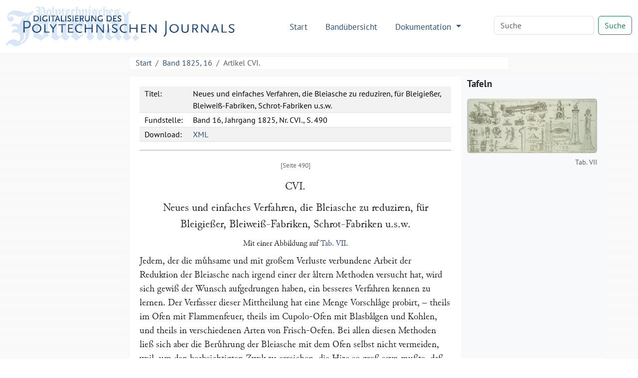

--- FILE ---
content_type: text/html
request_url: http://polytechnischesjournal.de/articles/ar016106.html
body_size: 6020
content:
<!DOCTYPE html>
<html lang="de">
   <head>
      <meta http-equiv="Content-Type" content="text/html; charset=UTF-8">
      <meta name="viewport" content="width=device-width, initial-scale=1">
      <title>Neues und einfaches Verfahren, die Bleiasche zu reduziren, für Bleigießer, Bleiweiß-Fabriken, Schrot-Fabriken u.s.w. – Polytechnisches Journal</title>
      <link href="/assets/bootstrap/bootstrap.min.css" rel="stylesheet"><script>
      MathJax = {
        tex: {
          inlineMath: [['$$', '$$'], ['\\(', '\\)']]
        },
        svg: {
          fontCache: 'global'
        }
      }
    </script><script type="text/javascript" async="async" src="/assets/js/MathJax/es5/tex-chtml.js" id="MathJax-script"></script><link href="/assets/css/styles.css" rel="stylesheet">
   </head>
   <body class="d-flex flex-column vh-100">
      <header>
         <nav class="navbar navbar-expand-lg bg-white">
            <div class="container-fluid"><a class="navbar-brand" href="/index.html"><img src="/assets/images/logo.svg" height="80" alt="Logo Digitalisierung des Polytechnischen Journals"></a><button class="navbar-toggler" type="button" data-bs-toggle="collapse" data-bs-target="#navbarSupportedContent" aria-controls="navbarSupportedContent" aria-expanded="false" aria-label="Toggle navigation"><span class="navbar-toggler-icon"></span></button><div class="collapse navbar-collapse" id="navbarSupportedContent">
                  <ul class="navbar-nav ms-auto me-5 mb-2 mb-lg-0">
                     <li class="nav-item"><a class="nav-link" aria-current="page" href="/index.html">Start</a></li>
                     <li class="nav-item"><a class="nav-link" href="/volumes/index.html">Bandübersicht</a></li>
                     <li class="nav-item dropdown"><a class="nav-link dropdown-toggle" href="#" role="button" data-bs-toggle="dropdown" aria-expanded="false">
                           Dokumentation
                           </a><ul class="dropdown-menu">
                           <li><a class="dropdown-item" href="/das-polytechnische-journal.html">Das Polytechnische Journal</a></li>
                           <li>
                              <hr class="dropdown-divider">
                           </li>
                           <li class="dropdown-header">Projektdokumentation</li>
                           <li><a class="dropdown-item" href="/digitalisierung.html">Digitalisierung</a></li>
                           <li><a class="dropdown-item" href="/dingler-online.html">Dingler Online</a></li>
                           <li><a class="dropdown-item" href="/modell.html">Textauszeichnung am Modell</a></li>
                           <li><a class="dropdown-item" href="/encoding.html">TEI-Encoding und Editionsprinzipien</a></li>
                           <li><a class="dropdown-item" href="/team.html">Projektteam</a></li>
                           <li>
                              <hr class="dropdown-divider">
                           </li>
                           <li><a class="dropdown-item" href="/publikationen.html">Publikationen</a></li>
                           <li><a class="dropdown-item" href="/nachnutzung.html">Nachnutzung</a></li>
                           <li>
                              <hr class="dropdown-divider">
                           </li>
                           <li><a class="dropdown-item" href="/webseite.html">Hinweise zu dieser Webseite</a></li>
                        </ul>
                     </li>
                  </ul>
                  <form class="d-flex mb-1" role="search" method="get" action="/search.html"><input name="q" id="q-wrapper" class="form-control me-2" type="search" placeholder="Suche" aria-label="Search"><button class="btn btn-outline-success" type="submit">Suche</button></form>
               </div>
            </div>
         </nav>
         <div class="container">
            <div class="row">
               <div class="col-lg-8 col-md-8 mt-2 mx-auto bg-white">
                  <nav aria-label="breadcrumb">
                     <ol class="breadcrumb mb-0">
                        <li class="breadcrumb-item"><a href="/">Start</a></li>
                        <li class="breadcrumb-item"><a href="../volumes/pj016.html">Band 1825, 16</a></li>
                        <li class="breadcrumb-item active" aria-current="page">
                           Artikel
                           CVI.
                        </li>
                     </ol>
                  </nav>
               </div>
            </div>
         </div>
      </header>
      <main class="flex-shrink-0">
         <div class="container mt-3 mb-5">
            <div class="row">
               <div class="col-lg-2"></div>
               <div class="col-lg-7 col-md-8 tei mx-auto">
                  <div class="tei-header" data-volume="pj016" data-barcode="32258212Z">
                     <table>
                        <tr>
                           <td>Titel:</td>
                           <td>Neues und einfaches Verfahren, die Bleiasche zu reduziren, für Bleigießer, Bleiweiß-Fabriken, Schrot-Fabriken u.s.w.</td>
                        </tr>
                        <tr>
                           <td>Fundstelle:</td>
                           <td>Band 16, Jahrgang 1825, Nr. CVI., S. 490</td>
                        </tr>
                        <tr>
                           <td>Download:</td>
                           <td><a href="/xml/articles/ar016106.xml">XML</a></td>
                        </tr>
                     </table>
                  </div>
                  <div class="tei-text">
                     <span class="tei-front">
                        <span class="tei-pb" data-n="490" data-facs="32258212Z/00000508" data-xml-id="pj016_pb490"></span>
                        <span class="tei-titlePart" data-type="number" data-rendition="#center">CVI.</span>
                        <span class="tei-titlePart" data-type="main" data-rendition="#center">Neues und einfaches Verfahren, die Bleiasche zu
                           reduziren, für Bleigießer, Bleiweiß-Fabriken, Schrot-Fabriken u.s.w.</span>
                        <span class="tei-titlePart" data-type="sub" data-rendition="#center">Mit einer Abbildung auf <span class="tei-ref" data-target="#tab016563">Tab. VII</span>.</span>
                        <span class="tei-titlePart" data-type="column">Neues und einfaches Verfahren, die Bleiasche zu
                           reduziren.</span>
                        </span>
                     <span class="tei-body">
                        <span class="tei-div" data-type="section">
                           <span class="tei-p" data-rendition="#no_indent">Jedem, der die muͤhsame und mit großem Verluste
                              verbundene Arbeit der Reduktion der Bleiasche nach irgend einer der aͤltern
                              Methoden versucht hat, wird sich gewiß der Wunsch aufgedrungen haben, ein besseres
                              Verfahren kennen zu lernen. Der Verfasser dieser Mittheilung hat eine Menge
                              Vorschlaͤge probirt, – theils im Ofen mit Flammenfeuer, theils im
                              Cupolo-Ofen mit Blasbaͤlgen und Kohlen, und theils in verschiedenen Arten von
                              Frisch-Oefen. Bei allen diesen Methoden ließ sich aber die Beruͤhrung der
                              Bleiasche mit dem Ofen selbst nicht vermeiden, weil, um den beabsichtigten Zwek zu
                              erreichen, die Hize so groß seyn mußte, daß das Gußeisen viel zu bald schmolz, oder
                              sich verbog, um es anwenden zu koͤnnen. Durch die Beruͤhrung der
                              Bleiasche mit dem Ofen oder den Ziegelsteinen entstanden die bekannten
                              Blei-Kloͤsse. Man mochte den Ofen aus Baksteinen noch so gut bauen, so war
                              die Bildung des Bleiglases dennoch nicht zu vermeiden. Diese Blei-Glasbildung ist
                              es, welche die Arbeit so außerordentlich erschwert, und die Reduktion verhindert.
                              Geschieht die Reduktion durch großen Aufwand von Hize, und man traͤgt aufs
                              neue Bleiasche ein, so verbindet sich die aus den Blei-Kloͤssen freigewordene
                              Erde wieder mit der neuen Bleiasche und stellt aufs Neue Bleiglas her, und weil die
                              Ofenberuͤhrung natuͤrlich auch dabei fortdauert, so muß sich das
                              Bleiglas immer mehr vermehren. Man ist nun genoͤthigt, eine zweite Operation
                              damit vorzunehmen, um das Blei zu gewinnen, wozu die allgemeinste und beste Methode
                              ist, die Schlaken fein zu machen, und das Blei durch Schlemmen davon zu trennen.</span>
                           <span class="tei-pb" data-n="491" data-facs="32258212Z/00000509" data-xml-id="pj016_pb491"></span>
                           <span class="tei-p">Ob man nun gleich auf diese Weise eine große Menge Blei aus der Bleiasche
                              erhaͤlt, so ist diese Methode doch nicht von allgemeinem Nuzen, indem dadurch
                              das Blei die uͤble Eigenschaft erhaͤlt, daß es sehr hart wird, und
                              sich deßwegen zu manchen Arbeiten nicht eignet; namentlich zur Bleiweißfabrikation,
                              weßhalb auch keine der bis jezt bekannten Methoden in den Bleisweißfabriken
                              Anwendung fand, in denen sich eine große Menge Bleiasche anhaͤufte, und
                              unbenuͤzt liegen blieb, oder auch sehr wohlfeil verkauft wurde. Ich zweifle
                              daher nicht, daß folgendes Verfahren, die Bleiasche zu reduciren, vielen einen
                              wesentlichen Vortheil gewaͤhren, und selbst bei Gewinnung des Bleies aus
                              Bleierzen mit Nuzen angewendet werden duͤrfte. Nicht minder duͤrfte es
                              sich auch zur Reduktion der Zinnasche eignen.</span>
                           <span class="tei-p">Als Reduktions-Mittel dienen bei diesem neuen Verfahren die Oehlkuchen, welche beim
                              Auspressen des Reps- und anderer Samen-Oehle als Ruͤkstand erhalten werden,
                              und daher der Centner um den billigen Preis von ohngefaͤhr 15 bis 30 kr. zu
                              haben sind. Diese Oehlkuchen enthalten noch viele oͤhlige Theile, durch
                              welche eine große Hize erzeugt wird, und zugleich der durch die Verkohlung erzeugte
                              Kohlenstoff um so wirksamer als Desoxidationsmittel des Bleies einwirken kann.</span>
                           <span class="tei-p">Zur vortheilhaften Anwendung dieses Desoxidationsmittels fand ich nach mehreren
                              Versuchen folgende Vorrichtung am geeignetsten.</span>
                           <span class="tei-p">Die Vorrichtung besteht aus einem laͤnglichen Kessel von Gußeisen, <span class="tei-hi" data-rendition="#roman">a</span>, welcher an der einen Endung geschlossen, und mit
                              einem angegossenen Zapfen, <span class="tei-hi" data-rendition="#roman">b</span>, versehen ist. Eine
                              Eisen-Stange, 1, umschließt mit ihrem einen Ende den Zapfen, <span class="tei-hi" data-rendition="#roman">b</span>; an dem oberen ist sie mit einem Ringe, <span class="tei-hi" data-rendition="#roman">n</span>,
                              und mit 2 Absaͤzen, <span class="tei-hi" data-rendition="#roman #wide">oo</span>, versehen. Der Hals,
                              <span class="tei-hi" data-rendition="#roman">q</span>, des Kessels, <span class="tei-hi" data-rendition="#roman">a</span>, ist
                              vorne offen. Dieser Kessel, <span class="tei-hi" data-rendition="#roman">a</span>, ruht in dem Ofen, <span class="tei-hi" data-rendition="#roman #wide">cccc</span>. Die Zusammensezung dieses Ofens ist
                              folgende: <span class="tei-hi" data-rendition="#roman">d</span>, ist das Schuͤrloch. <span class="tei-hi" data-rendition="#roman">e</span>, die Oeffnung des Aschenraumes, <span class="tei-hi" data-rendition="#roman #wide">ff, gg</span>, sind aufrechtstehende Baksteine, die den
                              Rost bilden, und etwas weit gelegt seyn muͤssen. <span class="tei-hi" data-rendition="#roman #wide">hh</span>, ist der Raum der Feuerspielung. <span class="tei-hi" data-rendition="#roman">i</span>, der
                              Raum uͤber dem Kessel, der gegen Hinten etwas hoͤher ist. <span class="tei-hi" data-rendition="#roman">k</span>, ist der Schornstein. Der Kessel, <span class="tei-hi" data-rendition="#roman">a</span>, liegt mit dem Zapfen, <span class="tei-hi" data-rendition="#roman">b</span>,
                              auf einem kleinen Vorstoße der Mauer, <span class="tei-hi" data-rendition="#roman">p</span>. Die Stange, <span class="tei-hi" data-rendition="#roman">l</span>
                              <span class="tei-pb" data-n="492" data-facs="32258212Z/00000510" data-xml-id="pj016_pb492"></span>geht horizontal durch
                              die Mauer, wo sie jedoch soviel Spielraum hat, um sie frei auf- und abheben zu
                              koͤnnen. Der Hals, <span class="tei-hi" data-rendition="#roman">q</span>, des Kessels, <span class="tei-hi" data-rendition="#roman">a</span>, ruht vorne auf der Mauer, und muß ebenfalls Spielraum
                              genug haben, um den Kessel, <span class="tei-hi" data-rendition="#roman">a</span>, mittelst der Stange, <span class="tei-hi" data-rendition="#roman">l</span>, nach Vorne neigen zu koͤnnen. Die Lage des
                              Kessels, <span class="tei-hi" data-rendition="#roman">a</span>, ist gegen hinten geneigt, wie die Linien,
                              <span class="tei-hi" data-rendition="#roman #wide">mm</span>, zeigen. <span class="tei-hi" data-rendition="#roman">r</span>, ist
                              eine eiserne Platte, auf welcher das schmelzende Blei beim Heben des Kessels, <span class="tei-hi" data-rendition="#roman">a</span>, ausfließt. <span class="tei-hi" data-rendition="#roman">s</span> und <span class="tei-hi" data-rendition="#roman">t</span>, sind Werkzeuge von Eisen, die hier ohne Griff
                              angegeben sind. Sie sind 3 1/2 Fuß lang, und werden mit einem 2 Fuß langen,
                              hoͤlzernen Griff versehen. <span class="tei-hi" data-rendition="#roman">s</span>, ist eine
                              Kruͤke mit Zaͤhnen zum Ruͤhren und Herauslassen. <span class="tei-hi" data-rendition="#roman">t</span>, eine Schaufel zum Wenden.</span>
                           <span class="tei-p">Das Verfahren mit dieser Vorrichtung zu arbeiten, besteht darinnen, daß man zuerst
                              den Kessel, <span class="tei-hi" data-rendition="#roman">a</span>, erhizt, und den unteren Theil desselben
                              schwach zum Rothgluͤhen bringt; sodann traͤgt man ein Gemische von
                              gleichen Theilen Bleiasche und gestossenen Oehlkuchen in den Kessel, <span class="tei-hi" data-rendition="#roman">a</span>, (die Verhaͤltnisse verstehen sich dem Raume
                              nach) und faͤhrt mit der Heizung fort, bis derselbe ringsherum gluͤht,
                              welches man dadurch befoͤrdert, daß man eine Blechstuͤrze an die
                              Kessel Oeffnung legt. So wie der Kessel ringsherum gluͤht, wird die Masse mit
                              der Schaufel, <span class="tei-hi" data-rendition="#roman">t</span>, gewendet, wodurch sie in Flamme
                              geraͤth, und eine große Gluth entsteht, durch die die Bleiasche schnell
                              reduzirt wird. Nun traͤgt man aufs Neue soviel von der Mischung in den
                              Kessel, daß man sie eben noch wenden kann; ruͤhrt sodann mit der
                              Kruͤke, <span class="tei-hi" data-rendition="#roman">s</span>, damit sich das Blei auf den Boden des
                              Kessels sezen kann: Nach einer halben Stunde, oder sobald die Oehlkuchen abgebrannt
                              sind, hebt man hinten den Kessel mittelst der Stange, <span class="tei-hi" data-rendition="#roman">n</span>,
                              auf, schiebt, um ihn in dieser Lage zu erhalten, unter die Absaͤze, <span class="tei-hi" data-rendition="#roman #wide">oo</span>, Holzpfloͤke, und laͤßt auf diese
                              Weise das reduzirte Blei, (indem man zugleich die noch nicht reduzirte Bleiasche mit
                              der Kruͤke, <span class="tei-hi" data-rendition="#roman">s</span>, zuruͤkhaͤlt)
                              uͤber die Eisenplatte, <span class="tei-hi" data-rendition="#roman">r</span>, in einen kupfernen
                              Kessel ablaufen. Auf die eben beschriebene Weise faͤhrt man immer fort, und
                              man ist im Stande, durch dieses Verfahren binnen 24 Stunden an 50 und mehrere
                              Centner Bleiasche zu reduziren. Wenn sich der Ruͤkstand im Kessel, <span class="tei-hi" data-rendition="#roman">a</span>, zu sehr anhaͤuft, so nimmt man ihn heraus, und
                              vermengt ihn, nachdem er abgekuͤhlt ist, wieder mit Oehlkuchen.</span>
                           <span class="tei-pb" data-n="493" data-facs="32258212Z/00000511" data-xml-id="pj016_pb493"></span>
                           <span class="tei-p">Dieser Ruͤkstand wird zulezt leichter, und besteht nur aus wenig Bleiasche,
                              Oehlkuchen-Asche und anderen Unreinigkeiten. Die wenige Bleiasche, die noch in
                              diesem lezten Ruͤkstande enthalten ist, erhaͤlt man durch Schlemmen,
                              wo man bloß den Theil wieder benuͤzt, der sich zu Boden sezt. Dieses
                              Schlemmen geht hier sehr leicht von Statten; man erhaͤlt alles Blei ohne
                              Verlust wieder, kann die Arbeit bequem mit einem Manne verrichten, und ist aller der
                              muͤhsamen Operationen uͤberhoben, die die aͤlteren Methoden
                              erfordern. R.</span>
                           </span>
                        </span>
                     
                  </div>
               </div>
               <div class="col-lg-3 bg-light">
                  <p style="font-size:14pt; font-weight:bold">Tafeln</p><a href="/images/pj016/32258212Z/tab016563.png" target="_blank">
                     <figure class="figure"><img src="/images/pj016/thumbs/tab016563_800.jpg" class="figure-img img-fluid rounded" alt="Tafel Tab. VII"><figcaption class="figure-caption text-end">Tab. VII</figcaption>
                     </figure></a></div>
            </div>
         </div>
      </main>
      <footer class="footer mt-auto py-3 bg-light">
         <div class="container">
            <p class="text-muted">
               Die Textdigitalisate des Polytechnischen Journals stehen unter der
               Lizenz <a href="https://creativecommons.org/licenses/by-sa/4.0/deed.de">Creative Commons BY-SA 4.0</a>.
               
               Der Rechtestatus, beziehungsweise die Lizenz der Bilddigitalisate ist in den Metadaten
               der jeweiligen Objekte in den <a href="https://digital.slub-dresden.de/kollektionen/30">Digitalen
                  Sammlungen der SLUB Dresden</a> angegeben. Weitere Informationen finden Sie in unseren
               <a href="/nutzungsbedingungen.html">Nutzungsbedingungen</a>.
               
            </p>
            <p class="text-center"><a href="/datenschutz.html">Datenschutz</a>
               |
               <a href="/impressum.html">Impressum</a></p>
         </div>
      </footer><script src="/assets/bootstrap/bootstrap.min.js"></script><script src="/assets/js/jquery-3.7.1.min.js"></script><script src="/assets/js/scripts.js"></script><script>
      var _paq = window._paq = window._paq || [];
      /* tracker methods like "setCustomDimension" should be called before "trackPageView" */
      _paq.push(['trackPageView']);
      _paq.push(['enableLinkTracking']);
      (function() {
        var u="https://stats.dwds.de/";
        _paq.push(['setTrackerUrl', u+'matomo.php']);
        _paq.push(['setSiteId', '3']);
        _paq.push(['enableLinkTracking']);
        _paq.push(['trackPageView']);
        _paq.push(['trackVisibleContentImpressions']);
        var d=document, g=d.createElement('script'), s=d.getElementsByTagName('script')[0];
        g.async=true; g.src=u+'matomo.js'; s.parentNode.insertBefore(g,s);
      })();
    </script><noscript>
         <p><img src="https://stats.dwds.de/matomo.php?idsite=3&amp;rec=1" style="border:0" alt=""></p>
      </noscript>
   </body>
</html>

--- FILE ---
content_type: text/css
request_url: http://polytechnischesjournal.de/assets/css/styles.css
body_size: 2797
content:
@charset "UTF-8";

/* some variables */
:root {
  --base-font-family: "PT Sans",sans-serif;
  --base-font-size: 10pt;
  --base-font-weight: 300;
}

@font-face { font-family:JuniusVF; src:url('../fonts/JuniusVF.woff2'); font-weight:300 700; font-stretch:60% 100%; font-style:normal }
@font-face {
    font-family: 'Junicode';
    src: url('../fonts/junicode-regular-webfont.eot');
    src: url('../fonts/junicode-regular-webfont.eot?#iefix') format('embedded-opentype'),
         url('../fonts/Junicode.woff') format('woff'),
         url('../fonts/Junicode.ttf') format('truetype'),
         url('../fonts/junicode-regular-webfont.svg#JunicodeRegular') format('svg');
    font-weight: normal;
    font-style: normal;
}
@font-face {
    font-family: 'Junicode';
    src: url('../fonts/junicode-italic-webfont.eot');
    src: url('../fonts/junicode-italic-webfont.eot?#iefix') format('embedded-opentype'),
         url('../fonts/Junicode-Italic.woff') format('woff'),
         url('../fonts/Junicode-Italic.ttf') format('truetype'),
         url('../fonts/junicode-italic-webfont.svg#JunicodeItalic') format('svg');
    font-weight: normal;
    font-style: italic;
}
@font-face {
  font-family: 'PT Sans';
  font-style: normal;
  font-weight: 400;
  src: url('../fonts/pt-sans-v17-latin-ext_latin-regular.eot'); /* IE9 Compat Modes */
  src: local(''),
       url('../fonts/pt-sans-v17-latin-ext_latin-regular.eot?#iefix') format('embedded-opentype'), /* IE6-IE8 */
       url('../fonts/pt-sans-v17-latin-ext_latin-regular.woff2') format('woff2'), /* Super Modern Browsers */
       url('../fonts/pt-sans-v17-latin-ext_latin-regular.woff') format('woff'), /* Modern Browsers */
       url('../fonts/pt-sans-v17-latin-ext_latin-regular.ttf') format('truetype'), /* Safari, Android, iOS */
       url('../fonts/pt-sans-v17-latin-ext_latin-regular.svg#PTSans') format('svg'); /* Legacy iOS */
}
@font-face {
  font-family: 'PT Sans';
  font-style: normal;
  font-weight: 700;
  src: url('../fonts/pt-sans-v17-latin-ext_latin-700.eot'); /* IE9 Compat Modes */
  src: local(''),
       url('../fonts/pt-sans-v17-latin-ext_latin-700.eot?#iefix') format('embedded-opentype'), /* IE6-IE8 */
       url('../fonts/pt-sans-v17-latin-ext_latin-700.woff2') format('woff2'), /* Super Modern Browsers */
       url('../fonts/pt-sans-v17-latin-ext_latin-700.woff') format('woff'), /* Modern Browsers */
       url('../fonts/pt-sans-v17-latin-ext_latin-700.ttf') format('truetype'), /* Safari, Android, iOS */
       url('../fonts/pt-sans-v17-latin-ext_latin-700.svg#PTSans') format('svg'); /* Legacy iOS */
}
@font-face {
  font-family: 'PT Serif';
  font-style: normal;
  font-weight: 400;
  src: url('../fonts/pt-serif-v17-latin-ext_latin-regular.eot'); /* IE9 Compat Modes */
  src: local(''),
       url('../fonts/pt-serif-v17-latin-ext_latin-regular.eot?#iefix') format('embedded-opentype'), /* IE6-IE8 */
       url('../fonts/pt-serif-v17-latin-ext_latin-regular.woff2') format('woff2'), /* Super Modern Browsers */
       url('../fonts/pt-serif-v17-latin-ext_latin-regular.woff') format('woff'), /* Modern Browsers */
       url('../fonts/pt-serif-v17-latin-ext_latin-regular.ttf') format('truetype'), /* Safari, Android, iOS */
       url('../fonts/pt-serif-v17-latin-ext_latin-regular.svg#PTSerif') format('svg'); /* Legacy iOS */
}
@font-face {
  font-family: 'PT Serif';
  font-style: normal;
  font-weight: 700;
  src: url('../fonts/pt-serif-v17-latin-ext_latin-700.eot'); /* IE9 Compat Modes */
  src: local(''),
       url('../fonts/pt-serif-v17-latin-ext_latin-700.eot?#iefix') format('embedded-opentype'), /* IE6-IE8 */
       url('../fonts/pt-serif-v17-latin-ext_latin-700.woff2') format('woff2'), /* Super Modern Browsers */
       url('../fonts/pt-serif-v17-latin-ext_latin-700.woff') format('woff'), /* Modern Browsers */
       url('../fonts/pt-serif-v17-latin-ext_latin-700.ttf') format('truetype'), /* Safari, Android, iOS */
       url('../fonts/pt-serif-v17-latin-ext_latin-700.svg#PTSerif') format('svg'); /* Legacy iOS */
}

.btn-primary { background:#265085; border-color:#173151 }
a.btn:hover { text-decoration:none }

body { font-family:"PT Sans",sans-serif; background:linear-gradient(to bottom, #fff, #fff 50%, #eee 50%, #eee); background-size:100% 3px }
footer { border-top:1px solid #ccc }
h1 { font-weight:bold; border-bottom:1px solid #ddd; margin-bottom:20px }
h2 { font-weight:normal; margin-bottom:20px }
h3 { font-weight:bold; font-size:19pt }
blockquote { border-left:5px solid #ddd; margin-left:3rem; padding-left:1rem }
.blockquote-footer { text-align:right }
a { text-decoration:none; color:#265085 }
a:hover { text-decoration:underline }

.card-img-top { width:100%; height:10vw; min-height:160px; object-fit:cover }

.popover { border-radius:0 }
.popover-header { background:#d8e7f7; font-family:var(--base-font-family); font-weight:bold; padding:6px; border-radius:0 }

.search-help td:nth-child(1) { white-space:nowrap }

.navbar-brand img { max-width:95vw }

.nav-link { font-size:13pt; margin:0 10px }
.nav-link, .nav-item a.dropdown-item { color:#265085 }

.facs-fullscreen { margin-left:5px; opacity:.4 }
.facs-fullscreen:hover { opacity:1 }

#search-error { background:#ffb2b3 }
.result-head { font-weight:bold; font-size:14pt }
.hit-bibl { background:#d8e7f7 }
.hit-text { font-family:'JuniusVF' }

/* hide MathJax rendering errors */
mjx-mtext { display:none !important }
mjx-merror::before { content:' [Formel] ' !important; color:#000 !important }

.tei { background:#fff; padding:20px }
.tei-header { margin-bottom:20px; border-bottom:2px solid #ccc; font-family:var(--base-font-family) }
.tei-header table td { padding:2px 10px }

.tei-text { font-family:'JuniusVF'; font-size:14pt }

.tei-side-figure { display:block; float:left; clear:left; width:200px; max-height:340px; background:#fff; padding:10px; text-indent:0 }
.tei-side-figure figcaption { display:inline }

@media (max-width:1100px) {
  .tei-side-figure { display:none }
}

.tei-ab             { }
.tei-add            { color:#060 }
.tei-bibl           { }
.tei-div[data-type="section"] > .tei-bibl { display:block; text-indent:-1rem; margin-left:1rem; margin-bottom:1rem }

.tei-cb             { display:block; text-align:center; color:#666; margin:1rem 0; font-family:var(--base-font-family); font-size:var(--base-font-size); font-weight:var(--base-font-weight) }
.tei-cb[data-n]::before       { content:'[Spalte ' attr(data-n) ']' }
.tei-cb:not([data-n])::before { content:'[Spalte]' }

.tei-cell           { display:table-cell !important; padding:2px 10px } /* handle <cell rendition="#c | #right"> properly */
.tei-choice         { border-bottom:1px dotted #666 }
.tei-date           { }
.tei-div            { margin-top:20px }
.tei-figure figure  { display:block; border:1px solid #ddd; padding:10px }
.tei-figure .tei-head { font-size:14pt }
.tei-front          { display:block; /* padding-bottom:30px; margin-bottom:30px; border-bottom:1px solid #ddd*/ }
.tei-head           { display:block; font-weight:bold; font-size:larger; margin-top:20px }
.tei-hi             { }
.tei-hr             { max-width:10rem; margin-left:auto; margin-right:auto; border-top: 1px solid #999; clear:both }
.tei-item           { display:list-item; text-indent:-2rem; margin-left:2rem }
.tei-item .tei-label { font-weight:bold }
.tei-l              { display:block }
.tei-lb::after      { content:"\a "; display:block }
.tei-lg             { margin:1rem 2rem; display:block }
.tei-list           { margin:1rem 1rem; display:block; list-style-type:none }
.tei-list .tei-list { margin:0 1rem }
.tei-listBibl       { margin:1rem 1rem; display:block; list-style-type:none }
.tei-listBibl > .tei-bibl { display:list-item; text-indent:-2rem; margin-left:2rem }
.tei-milestone      { display:block; border-bottom:1px solid #aaa; margin:2rem 0 }

.tei-note[data-type="digital_edition"] { opacity:.6; font-size:12pt }
.tei-note[data-type="digital_edition"]::before { content:'[Anmerkung digitale Edition: ' }
.tei-note[data-type="digital_edition"]::after  { content:']' }

.tei-note-sign      { position:relative; top:-0.5em; font-size:80% }
.tei-note-popover .tei-p:nth-of-type(1) { text-indent:0 }
.tei-p              { display:block; margin:0 0 10px; text-indent:1rem }

.tei-pb             { display:block; text-align:center; color:#666; margin:1rem 0; font-family:var(--base-font-family); font-size:var(--base-font-size); font-weight:var(--base-font-weight); letter-spacing:normal }
.tei-pb:hover       { background:#f3f3f3 }
.tei-pb[data-n]::before       { content:'[Seite ' attr(data-n) ']' }
.tei-pb:not([data-n])::before { content:'[' attr(data-facs) ']' }

.tei-persname       { background:#77e195; padding:4px; cursor:help }
.tei-placename      { background:#8cc8ff; padding:4px; cursor:help }
.tei-row            { display:table-row }
.tei-row:nth-child(odd) { background:#f3f3f3 }
.tei-row[data-role="label"] { display:table-header-group; font-weight:bold; background:#e0e0e0 }
.tei-surname        { }
.tei-table          { display:table; margin:20px auto }
.tei-titlePart      { font-size:larger; display:block; margin-bottom:10px }
.tei-titlePart[data-type="sub"] { font-size:initial }
.tei-unclear        { opacity:.6 }
.tei-unclear::after { content:"(?)" }

[data-rendition~="#roman"]       { font-family:sans-serif; font-size:85% }
[data-rendition~="#wide"]        { letter-spacing:2pt }
[data-rendition~="#center"]      { text-align:center; display:block }
[data-rendition~="#small"]       { font-size:.8em }
[data-rendition~="#x-small"]     { font-size:x-small }
[data-rendition~="#xx-small"]    { font-size:xx-small }
[data-rendition~="#large"]       { font-size:large }
[data-rendition~="#x-large"]     { font-size:x-large }
[data-rendition~="#xx-large"]    { font-size:xx-large }
[data-rendition~="#bold"]        { font-weight:bold }
[data-rendition~="#italic"]      { font-style:italic }
[data-rendition~="#no_indent"]   { text-indent:0 }
[data-rendition~="#indent-1"]    { margin-left:1em; text-indent:-1em }
[data-rendition~="#right"]       { text-align:right; display:block }
[data-rendition~="#left"]        { text-align:left; display:block }
[data-rendition~="#l1em"]        { margin-left:1em }
[data-rendition~="#l2em"]        { margin-left:2em }
[data-rendition~="#r1em"]        { margin-right:1em }
[data-rendition~="#superscript"] { position:relative; top:-0.5em; font-size:80% }
[data-rendition~="#subscript"]   { position:relative; bottom:-0.5em; font-size:80% }
[data-rendition~="#hidden"]      { display:none }
[data-rendition~="#underline"]   { text-decoration:underline }
[data-rendition~="#double-underline"] { border-bottom:3px double #333 }

.tei-titlePart[data-type="column"] { display:none }

/* encoding.xml */
.encoding .tei-text { font-family:var(--base-font-family); font-size:13pt }
.encoding .tei-p { text-indent:0 }

.encoding .tei-front > .tei-div > .tei-head,
.encoding .tei-body > .tei-div > .tei-head,
.encoding .tei-back > .tei-head
{ font-size:30pt }

.encoding .tei-body > .tei-div > .tei-div > .tei-head,
.encoding .tei-back > .tei-div > .tei-head
{ font-size:22pt }

.egxml { white-space:pre; border:1px solid #ccc; padding:10px; overflow-x:auto; text-indent:0; margin:20px }

.tei-att, .tei-gi, .tei-tag, .tei-val { padding:2px }
.tei-att::before { content:'@' }
.tei-gi::before, .tei-tag::before { content:'<' }
.tei-gi::after, .tei-tag::after { content:'>' }

.egxml,
.tei-att,
.tei-gi,
.tei-tag,
.tei-val { font-family:monospace; font-size:10pt; background:#d8e7f7 }

.tei-elementSpec::before { content:'<' attr(data-ident) '>'; display:block; font-size:18pt; font-weight:bold }
.tei-elementSpec { display:block; margin-bottom:20px; padding-bottom:15px; border-bottom:1px solid #ddd }
.tei-attList::before { display:block; content:'Attributliste:'; font-size:14pt }
.tei-attDef::before { display:block; content:'@' attr(data-ident); margin-left:2rem }
.tei-valList { display:block; margin-bottom:20px }
.tei-valItem::before { display:block; content:'Wert: "' attr(data-ident) '"'; margin-left:4rem }
.tei-valItem .tei-desc { display:block; margin-left:6rem }
.tei-valItem .tei-desc::before { content:'Bedeutung: ' }



--- FILE ---
content_type: text/javascript
request_url: http://polytechnischesjournal.de/assets/js/scripts.js
body_size: 4475
content:
$( function() {
  var volume  = $('.tei-header').data('volume')
  var barcode = $('.tei-header').data('barcode')

  // link to page images
  // no image is provided for binding and interleaf pages
  /*
  $('.tei-pb[data-facs]').not('[data-n^="binding"]').not('[data-n^="interleaf"]').append( function(i, str) {
    let facs = $(this).data('facs')
    let n    = $(this).data('n')
    let marginLeft = -( $(this).position().left - $('.tei').position().left + 220)
    return `<figure class="tei-side-figure figure" style="margin-left:${marginLeft}px">
              <a href="../facsimile/${facs}.png" target="_blank" title="im Vollbild anzeigen" data-bs-toggle="tooltip">
                <img src="../facsimile/${facs}.png" class="figure-img img-fluid rounded"/>
              </a>
              <figcaption class="figure-caption">
                Faksimile ${Number.isInteger(n) != 0 ? 'S. ' + n : n}
              </figcaption>
            </figure>`
  })*/

  // choice/sic|corr
  $('.tei-choice').html( function() {
    let el = $(this)
    let ret = $('<span/>').css('cursor', 'pointer')
                          .html( $('.tei-corr', el).html() )
    ret.popover({
      content: $('<div class="tei-text"/>').css('font-size', '1rem').html( $('.tei-sic').html() ),
      title: "Druckfehler",
      trigger: "hover",
      sanitize: false,
      html: true,
      animation: true,
      placement: 'bottom',
    })
    return ret
  })

  // figures
  $('.tei-figure').html( function() {
    let el = $(this)
    let figDesc   = $('.tei-figDesc', el).html()
    let otherDesc = $(':not(.tei-figDesc, .tei-graphic)', el).prop('outerHTML')
    let imgUrl    = $('.tei-graphic', el).data('url')

    let ret = `
<figure class="figure text-center">
  <img src="${ imgUrl.search(/^https?:/) > -1 ? imgUrl : '../images/' + volume + '/' + imgUrl + '.png'}" class="figure-img img-fluid rounded">
`
    if ( figDesc ) {
      ret += `
    <figcaption class="figure-caption">
      [${figDesc}]
    </figcaption>`
    }

    if ( otherDesc )
      ret += otherDesc

    ret += '</figure>'
    return ret
  })

  // footnotes
  $('.tei-note[data-place="bottom"]').before( function() {
    let el = $(this)
    el.hide()
    $('.tei-pb', el).remove()
    let ret = $('<a/>').attr('tabindex', 0)
                       .addClass('tei-note-sign')
                       .css('cursor', 'pointer')
                       .html( el.data('n') )
    ret.popover({
      content: $('<div class="tei-text tei-note-popover"/>').css('font-size', '1rem').html( el.html() ),
      title: "Fußnote <sup>" + el.data('n') + '</sup>',
      trigger: "focus",
      sanitize: false,
      html: true,
      animation: true,
      placement: 'bottom',
    })
    return ret
  })

  // persName
  /*
  $('.tei-persName').not('[data-ref$="#pers"]').wrap( function() {
    let target = $(this).data('ref').replace(/^#/, '')
    return $('<a/>').attr('href', `../persons/${target}.html`)
  })
  */

  // links
  $('.tei-ref[data-target]').each( function() {
    let el = $(this)
    let target = el.data('target')

    // … to URLs
    if ( target.search(/^https?:\/\//) > -1 ) {
      el.wrap( function() {
        let target = $(this).data('target').replace(/^#/, '')
        return $('<a/>').attr({
          href:   target,
          target: '_blank'
        })
      })
    }
    // … to tabs
    else if ( target.search(/^#t(?:ab|x)/) > -1 ) {
      el.wrap( function() {
        let target = $(this).data('target').replace(/^#/, '')
        return $('<a/>').attr({
          href:   `../images/${volume}/${barcode}/${target}.png`,
          target: '_blank'
        })
      })
    }
    // … to tabs within other volumes
    else if ( target.search(/^\.\.\/(pj[^/]+)\/(\w+)\.xml#(t(?:ab|x)\w+)/) > -1 ) {
      let parts = target.match(/^\.\.\/(pj[^/]+)\/(\w+)\.xml#(t(?:ab|x)\w+)/)
      el.wrap( function() {
        return $('<a/>').attr({
          href:   `../images/${parts[1]}/${parts[2]}/${parts[3]}.png`,
          target: '_blank'
        })
      })
    }
    // … to figures
    else if ( target.search(/^image_markup\//) > -1 ) {
      el.wrap( function() {
        let target = $(this).data('target').replace(/^.*?#(.*)/, '$1')
        return $('<a/>').attr({
          href:   `../images/${volume}/figures/${target}.jpg`,
          target: '_blank'
        })
      })
    }
    // … to figures within other volumes
    else if ( target.search(/^\.\.\/(pj[^/]+)\/image_markup\/(?:t(?:ab|x)\w+)\.xml#(fig\w+)/) > -1 ) {
      let parts = target.match(/^\.\.\/(pj[^/]+)\/image_markup\/(?:t(?:ab|x)\w+)\.xml#(fig\w+)/)
      el.wrap( function() {
        return $('<a/>').attr({
          href:   `../images/${parts[1]}/figures/${parts[2]}.jpg`,
          target: '_blank'
        })
      })
    }
    // … to pages within volumes
    else if ( target.search(/^\.\..*?#pj.*?_.*?$/) > -1 ) {
      // do nothing here, these references must be adjusted
    }
    // … to anchors within document
    else if ( target.search(/^#/) > -1 ) {
      el.wrap( function() {
        let anchor = $('<a/>').attr({
          href: target
        })
        anchor.on( 'click', function() {
          $([document.documentElement, document.body]).animate({
            scrollTop: $('[data-xml-id="' + target.replace(/^#/,'') + '"]').offset().top
          }, 100)
          return false
        })
        return anchor
      })
    }
    // … to articles
    else {
      el.wrap( function() {
        let target = $(this).data('target').replace(/^#/, '')
        return $('<a/>').attr('href', `../articles/${target}.html`)
      })
    }
  })

  // table styling
  $('.tei-header table').addClass('table table-condensed table-striped')
  $('.tei-table').wrap('<div class="table-responsive"></div>')

  // formulas
  $('.tei-formula').each( function() {
    let el = $(this)
    el.html( '$$' + el.html() + '$$' )
  }).promise().done( function() {
    if ( typeof MathJax != "undefined" && typeof MathJax.typeset === "function" )
      MathJax.typeset()
  })

  // link to XML source
  let file = window.location.href.match(/\/([^/]+)\.html/)
  if ( file )
    $('#xml-source').attr( 'href', `../articles/${file[1]}.xml` )

  // XML pretty printer
  $('.egxml').text( function() {
    return prettyXML($(this).text())
  })

  // search
  $('#search-error').hide()

  let searchParams = new URLSearchParams(window.location.search)
  let q = searchParams.get('q')
  if ( q && q.replace(/^\s+|\s+$/,'').length > 0 ) {
    $('#search-in-progress').show()

    $('#q').val(q)
    $('#q-wrapper').val(q)
    let qf = q

    // date range
    let ds = searchParams.get('ds')
    let de = searchParams.get('de')
    if ( ds )
      $('#ds').val(ds)
    if ( de )
      $('#de').val(de)

    ds = $('#ds').val()
    de = $('#de').val()
    if ( ds && de )
      qf += ` #asc_date[${ds},${de}]`

    // context
    let cntxt = searchParams.get('cntxt')
    if ( cntxt )
      $('#cntxt').val(cntxt)

    cntxt = $('#cntxt').val()
    if ( cntxt )
      qf += ` #cntxt ${cntxt}`

    // within
    let within = searchParams.get('within')
    if ( within )
      $('#within').val(within)

    within = $('#within').val()
    if ( within == 'sep' )
      qf += ` #${within}`
    else if ( within == 'file' )
      qf += ' #within file'

    // console.log('DDC query:', qf)

    // paging
    let limit = parseInt(searchParams.get('limit')) || $('#limit').val() || 20
    let page  = parseInt(searchParams.get('p'))     || 1
    let start = (page - 1) * limit + 1

    function page_state (p, s) {
      let ret = ''
      if ( !s || s < 1 || s > p.last_page() )
        ret += ' disabled'
      if ( s == p.current_page)
        ret += ' active'
      return ret
    }

    function result_url (page) {
      let url = new URL(window.location.href)
      url.searchParams.set('p', page)
      return url.toString()
    }

    let dstar = 'https://ddc.dwds.de/dstar/dingler/dstar.perl'
    $.ajax({
      url: dstar,
      data: { q: qf, fmt: 'json', limit: limit, start: start },
    }).done( function(data) {
      let head = '<div class="result-head mb-2 text-center">'
      if ( data.nhits_ )
        head += `${parseInt(data.start) + 1}–${data.end_} von ${data.nhits_} Treffern`
      else
        head += 'keine Treffer gefunden'
      head += '</div>'

      const p = new Pager()
      p.total_entries    = data.nhits_
      p.entries_per_page = limit
      p.current_page     = parseInt((start / limit) + 1)

      let pager = `
<nav>
  <ul class="pagination pagination-sm justify-content-center">
    <li class="page-item ${page_state(p, p.first_page())}">
      <a class="page-link" href="${result_url(p.first_page())}">&#x21e4;</a>
    </li>
    <li class="page-item ${page_state(p, p.current_page - 10)}">
      <a class="page-link" href="${result_url(p.current_page - 10)}">-10</a>
    </li>
    <li class="page-item ${page_state(p, p.current_page - 5)}">
      <a class="page-link" href="${result_url(p.current_page - 5)}">-5</a>
    </li>
    <li class="page-item ${page_state(p, p.previous_page())}">
      <a class="page-link" href="${result_url(p.previous_page())}">&larr;</a>
    </li>`

    let page_leftmost = (p.current_page || 0) - 2
    if ( (page_leftmost || 0) < 1 )
      page_leftmost = 1

    if ( p.last_page() - (page_leftmost || 0) < 5 )
      page_leftmost = p.last_page() - 4

    let page_rightmost = p.current_page + 2
    if ( (page_rightmost || 0) < 5 )
      page_rightmost = 5

    if ( (page_rightmost || 0) > p.last_page() )
      page_rightmost = p.last_page()

    for ( let i = page_leftmost; i <= page_rightmost; i++ ) {
      if ( (i || 0) < 1 )
        continue
      if ( i > p.last_page() )
        continue

      pager += `
      <li class="page-item ${page_state(p, i)}">
        <a class="page-link" href="${result_url(i)}">${i}</a>
      </li>`
    }

    pager += `
    <li class="page-item ${page_state(p, p.next_page())}">
      <a class="page-link" href="${result_url(p.next_page())}">&rarr;</a>
    </li>
    <li class="page-item ${page_state(p, p.current_page + 5)}">
      <a class="page-link" href="${result_url(p.current_page + 5)}">+5</a>
    </li>
    <li class="page-item ${page_state(p, p.current_page + 10)}">
      <a class="page-link" href="${result_url(p.current_page + 10)}">+10</a>
    </li>
    <li class="page-item ${page_state(p, p.last_page())}">
      <a class="page-link" href="${result_url(p.last_page())}">&#x21e5;</a>
    </li>
  </ul>
</nav>`

      let hits = []
      data.hits_.forEach( (h,i) => {
        let ctx_before = ctxString(h.ctx_[0])
        let ctx_after  = ctxString(h.ctx_[2])
        let fragment = h.ctx_[1].map( (k,i) => (i!=0 && k.ws==1 ? ' ' : '') + _h(k.w) ).slice(0, 3).join('')
        let div = `
<div class="hit mb-3">
  <div class="hit-bibl">
    <span class="hit-no">${parseInt(data.start) + i + 1}.</span>
    <a href="articles/${_u(_h(h.meta_.basename.replace(/src\//,'').replace(/\.orig$/,'')))}.html#:~:text=${_u(_h(fragment))}">${_h(h.meta_.bibl)}</a>
  </div>
`

        if ( within != 'file' ) {
          div += `
  <div class="hit-text">
    ${ ctx_before }
    ${ h.ctx_[1].map( (k,i) => (i!=0 && k.ws==1 ? ' ' : '') + (k.hl_==1 ? '<b>' : '') + _h(k.w) + (k.hl_==1 ? '</b>' : '') ).join('') }
    ${ ctx_after }
  </div>
          `
        }

        div += `
</div>`
        hits.push( div)
      })
      $('#search-in-progress').hide()
      $('#results').html( head + (data.nhits_ ? pager : '') + hits.join('') + (data.nhits_ ? pager : '') )
    }).fail( function(a, b, c) {
      $('#search-in-progress').hide()
      let msg = a.responseText.match(/<pre>(.*?)<\/pre>/s)
      $('#search-error').html( msg[1] ).show()
    })
  }

  function ctxString (words) {
    let str = ctxWrapTokens(words)
    str = ctxUntokenize(str)
    str = ctxUnwrapTokens(str)
    return str
  }

  function ctxWrapTokens (words) {
    let str = words.map( w => " \x02" + w + "\x03" ).join('')
    str = str.replace(/^ /, '')
    return str
  }

  function ctxUntokenize (str) {
    // token markers left + right
    const wl = '\\x02'
    const wr = '\\x03'

    // quotations marks left
    const ql = '[\\(\\[\\{\\x2018\\x201c\\x2039\\x201a\\x201e]'

    // quotations marks right
    const qr  = '[\\)\\]\\}\\x2019\\x201d\\x203a]'
    // no-quotation marks right
    const nqr = '[^\\)\\]\\}\\x2019\\x201d\\x203a]'

    // generic quotations marks
    const qq  = '["`\'\\xab\\xbb]'
    // generic no-quotations marks
    const nqq = '[^"`\'\\xab\\xbb]'

    // punctuation (right side)
    const pr = '[,.!?:;%]|[\\x2019\\x201d\\x203a][snm]'

    str = str.replace( new RegExp(`(\\s${wl}${qq}+${wr})\\s(${nqq}*)\\s(${wl}${qq}+${wr}\\s)`, "sg"), '$1$2$3' )
    str = str.replace( new RegExp(`(\\s${wl}${ql}${wr})\\s`, "sg"), '$1' )
    str = str.replace( new RegExp(`\\s(${wl}${qr}${wr}\\s)`, "sg"), '$1' )
    str = str.replace( new RegExp(`\\s(${wl}${pr}${wr}\\s)`, "sg"), '$1' )
    return str
  }

  function ctxUnwrapTokens (str) {
    return str.replace( /[\x02\x03]/g, '' )
  }

  // escape HTML
  function _h (str) {
    return document.createElement('div').appendChild(document.createTextNode(str)).parentNode.innerHTML
  }

  // escape URI
  function _u (str) {
    return encodeURIComponent(str)
  }
})

class Pager {
  total_entries
  entries_per_page
  current_page

  first_page() { return 1 }

  last_page() {
    let pages = this.total_entries / this.entries_per_page
    let last_page
    if ( pages == parseInt(pages) )
      last_page = pages
    else
      last_page = 1 + parseInt(pages)
    if ( last_page < 1 )
      last_page = 1
    return last_page
  }

  previous_page() {
    if ( this.current_page > 1 )
      return this.current_page - 1
    else
      return
  }

  next_page() {
    if ( this.current_page < this.last_page() ) {
      return this.current_page + 1
    }
    else
      return
  }
}

function prettyXML (str) {
  var xmlDoc = new DOMParser().parseFromString('<ROOT>'+str+'</ROOT>', 'application/xml');
  var xsltDoc = new DOMParser().parseFromString([
      '<xsl:stylesheet xmlns:xsl="http://www.w3.org/1999/XSL/Transform" version="1.0">',
      '  <xsl:strip-space elements="*"/>',
      '  <xsl:template match="para[content-style][not(text())]">',
      '    <xsl:value-of select="normalize-space(.)"/>',
      '  </xsl:template>',
      '  <xsl:template match="node()|@*">',
      '    <xsl:copy><xsl:apply-templates select="node()|@*"/></xsl:copy>',
      '  </xsl:template>',
      '  <xsl:output indent="yes"/>',
      '</xsl:stylesheet>',
  ].join('\n'), 'application/xml');

  var xsltProcessor = new XSLTProcessor();
  xsltProcessor.importStylesheet(xsltDoc);
  var resultDoc = xsltProcessor.transformToDocument(xmlDoc);
  var resultXml = new XMLSerializer().serializeToString(resultDoc);
  return resultXml.replace(/<\/?ROOT>/g, '').replace(/^  /mg, '').replace(/^\s+/, '').replace(/ͤ/g, '&#x364;')
};
